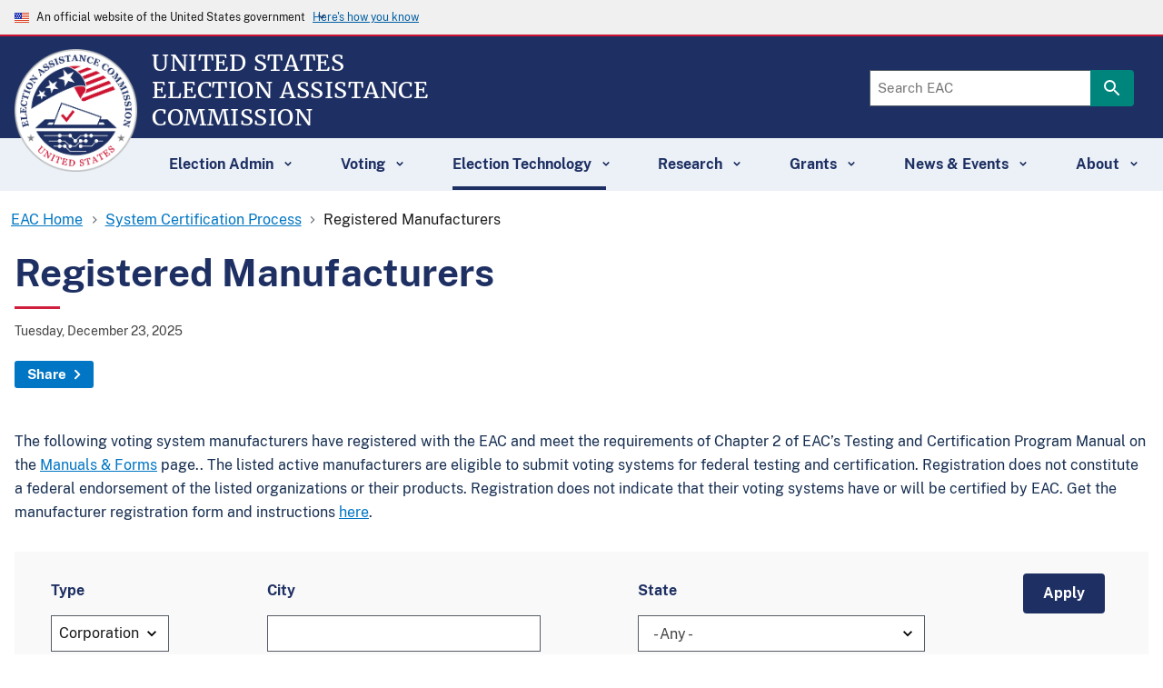

--- FILE ---
content_type: text/html; charset=UTF-8
request_url: https://www.eac.gov/voting-equipment/registered-manufacturers
body_size: 12316
content:
<!DOCTYPE html>
<html lang="en" dir="ltr" prefix="content: http://purl.org/rss/1.0/modules/content/  dc: http://purl.org/dc/terms/  foaf: http://xmlns.com/foaf/0.1/  og: http://ogp.me/ns#  rdfs: http://www.w3.org/2000/01/rdf-schema#  schema: http://schema.org/  sioc: http://rdfs.org/sioc/ns#  sioct: http://rdfs.org/sioc/types#  skos: http://www.w3.org/2004/02/skos/core#  xsd: http://www.w3.org/2001/XMLSchema# ">
<head>
  <meta charset="utf-8" />
<meta name="description" content="The following voting system manufacturers have registered with the EAC and meet the requirements of Chapter 2 of EAC’s Testing and Certification Program Manual on the Manuals &amp; Fo" />
<link rel="canonical" href="https://www.eac.gov/voting-equipment/registered-manufacturers" />
<meta name="Generator" content="Drupal 10 (https://www.drupal.org)" />
<meta name="MobileOptimized" content="width" />
<meta name="HandheldFriendly" content="true" />
<meta name="viewport" content="width=device-width, initial-scale=1.0" />
<link rel="icon" href="/themes/custom/eac_uswds/favicon.ico" type="image/vnd.microsoft.icon" />
<link rel="alternate" hreflang="en" href="https://www.eac.gov/voting-equipment/registered-manufacturers" />
<script>window.a2a_config=window.a2a_config||{};a2a_config.callbacks=[];a2a_config.overlays=[];a2a_config.templates={};a2a_config.exclude_services = ["amazon_wish_list", "aol_mail", "balatarin", "bibsonomy", "bitty_browser", "blinklist", "blogger", "blogmarks", "bookmarks_fr", "box_net", "buffer", "care2_news", "citeulike", "copy_link", "design_float", "diary_ru", "diaspora", "digg", "diigo", "douban", "draugiem", "dzone", "evernote", "facebook_messenger", "fark", "flipboard", "folkd", "google_bookmarks", "google_classroom", "google_gmail", "hacker_news", "hatena", "houzz", "instapaper", "kakao", "kik", "kindle_it", "known", "line", "livejournal", "mail_ru", "mastodon", "mendeley", "meneame", "mix", "mixi", "myspace", "netvouz", "odnoklassniki", "outlook_com", "papaly", "pinboard", "pinterest", "plurk", "pocket", "print", "printfriendly", "protopage_bookmarks", "pusha", "qzone", "reddit", "rediff", "refind", "renren", "sina_weibo", "sitejot", "skype", "slashdot", "sms", "stocktwits", "stumbleupon", "svejo", "symbaloo_bookmarks", "telegram", "threema", "trello", "tuenti", "tumblr", "twiddla", "typepad_post", "viadeo", "viber", "vk", "wanelo", "wechat", "wordpress", "wykop", "xing", "yahoo_mail", "yoolink", "yummly", 'whatsapp', 'email', 'mewe'];</script>

  <title>Registered Manufacturers | U.S. Election Assistance Commission</title>
  <link rel="stylesheet" media="all" href="/core/misc/components/progress.module.css?t8escs" />
<link rel="stylesheet" media="all" href="/core/misc/components/ajax-progress.module.css?t8escs" />
<link rel="stylesheet" media="all" href="/core/modules/system/css/components/align.module.css?t8escs" />
<link rel="stylesheet" media="all" href="/core/modules/system/css/components/fieldgroup.module.css?t8escs" />
<link rel="stylesheet" media="all" href="/core/modules/system/css/components/container-inline.module.css?t8escs" />
<link rel="stylesheet" media="all" href="/core/modules/system/css/components/clearfix.module.css?t8escs" />
<link rel="stylesheet" media="all" href="/core/modules/system/css/components/details.module.css?t8escs" />
<link rel="stylesheet" media="all" href="/core/modules/system/css/components/hidden.module.css?t8escs" />
<link rel="stylesheet" media="all" href="/core/modules/system/css/components/item-list.module.css?t8escs" />
<link rel="stylesheet" media="all" href="/core/modules/system/css/components/js.module.css?t8escs" />
<link rel="stylesheet" media="all" href="/core/modules/system/css/components/nowrap.module.css?t8escs" />
<link rel="stylesheet" media="all" href="/core/modules/system/css/components/position-container.module.css?t8escs" />
<link rel="stylesheet" media="all" href="/core/modules/system/css/components/reset-appearance.module.css?t8escs" />
<link rel="stylesheet" media="all" href="/core/modules/system/css/components/resize.module.css?t8escs" />
<link rel="stylesheet" media="all" href="/core/modules/system/css/components/system-status-counter.css?t8escs" />
<link rel="stylesheet" media="all" href="/core/modules/system/css/components/system-status-report-counters.css?t8escs" />
<link rel="stylesheet" media="all" href="/core/modules/system/css/components/system-status-report-general-info.css?t8escs" />
<link rel="stylesheet" media="all" href="/core/modules/system/css/components/tablesort.module.css?t8escs" />
<link rel="stylesheet" media="all" href="/modules/contrib/chosen/css/chosen-drupal.css?t8escs" />
<link rel="stylesheet" media="all" href="/libraries/jquery.chosen/chosen.css?t8escs" />
<link rel="stylesheet" media="all" href="/core/modules/views/css/views.module.css?t8escs" />
<link rel="stylesheet" media="all" href="/modules/contrib/addtoany/css/addtoany.css?t8escs" />
<link rel="stylesheet" media="all" href="/modules/contrib/ckeditor_indentblock/css/plugins/indentblock/ckeditor.indentblock.css?t8escs" />
<link rel="stylesheet" media="all" href="/modules/contrib/extlink/css/extlink.css?t8escs" />
<link rel="stylesheet" media="all" href="/libraries/glightbox/dist/css/glightbox.min.css?t8escs" />
<link rel="stylesheet" media="all" href="/core/modules/layout_builder/layouts/twocol_section/twocol_section.css?t8escs" />
<link rel="stylesheet" media="all" href="/modules/contrib/paragraphs/css/paragraphs.unpublished.css?t8escs" />
<link rel="stylesheet" media="all" href="/modules/contrib/sitewide_alert/css/sitewide_alert.css?t8escs" />
<link rel="stylesheet" media="all" href="/themes/custom/eac_uswds/css/styles.min.css?t8escs" />

  <script type="application/json" data-drupal-selector="drupal-settings-json">{"path":{"baseUrl":"\/","pathPrefix":"","currentPath":"node\/69476","currentPathIsAdmin":false,"isFront":false,"currentLanguage":"en"},"pluralDelimiter":"\u0003","suppressDeprecationErrors":true,"gtag":{"tagId":"G-NK7B1BKVVD","consentMode":false,"otherIds":[],"events":[],"additionalConfigInfo":[]},"ajaxPageState":{"libraries":"[base64]","theme":"eac_uswds","theme_token":null},"ajaxTrustedUrl":{"\/voting-equipment\/registered-manufacturers":true},"fitvids":{"selectors":".media-oembed-content\r,.node\r,.html5-video-container\r,.player\r,.field--name-field-media-oembed-video","custom_vendors":"iframe[src^=\u0022https:\/\/youtu.be\u0022],iframe[src^=\u0022https:\/\/youtu.be\u0022],iframe[src^=\u0022\/media\/oembed?url=https:\/\/youtu.be\u0022],iframe[src^=\u0022\/media\/oembed?url=https%3A\/\/youtu.be\u0022],iframe[src^=\u0022\/media\/oembed?url=https:\/\/youtube.com\u0022],iframe[src^=\u0022\/media\/oembed?url=https%3A\/\/youtube.com\u0022]","ignore_selectors":""},"glightbox":{"width":"98%","height":"98%","plyr":{"js":"\/libraries\/plyr\/plyr.js","css":"\/libraries\/plyr\/plyr.css","enabled":true,"debug":false,"controls":"[\u0027play-large\u0027, \u0027play\u0027, \u0027progress\u0027, \u0027current-time\u0027, \u0027mute\u0027, \u0027volume\u0027, \u0027captions\u0027, \u0027settings\u0027, \u0027pip\u0027, \u0027airplay\u0027, \u0027fullscreen\u0027]","settings":"[\u0027captions\u0027, \u0027quality\u0027, \u0027speed\u0027, \u0027loop\u0027]","loadSprite":true,"iconUrl":"","iconPrefix":"plyr","blankVideo":"https:\/\/cdn.plyr.io\/static\/blank.mp4","autoplay":false,"autopause":true,"playsinline":true,"seekTime":10,"volume":1,"muted":false,"clickToPlay":true,"disableContextMenu":true,"hideControls":true,"resetOnEnd":false,"displayDuration":true,"invertTime":true,"toggleInvert":true,"ratio":""}},"data":{"extlink":{"extTarget":false,"extTargetAppendNewWindowDisplay":true,"extTargetAppendNewWindowLabel":"(opens in a new window)","extTargetNoOverride":false,"extNofollow":false,"extTitleNoOverride":false,"extNoreferrer":true,"extFollowNoOverride":false,"extClass":"ext","extLabel":"(link is external)","extImgClass":false,"extSubdomains":true,"extExclude":"","extInclude":"","extCssExclude":".no-external-link","extCssInclude":"","extCssExplicit":"","extAlert":true,"extAlertText":"You are now leaving the Election Assistance Commission website. Links from these pages\/this page to non-Election Assistance Commission sites do not represent any implicit or explicit endorsement by the Election Assistance Commission of any commercial or private issues or products presented here.","extHideIcons":false,"mailtoClass":"0","telClass":"","mailtoLabel":"(link sends email)","telLabel":"(link is a phone number)","extUseFontAwesome":false,"extIconPlacement":"append","extPreventOrphan":false,"extFaLinkClasses":"fa fa-external-link","extFaMailtoClasses":"fa fa-envelope-o","extAdditionalLinkClasses":"","extAdditionalMailtoClasses":"","extAdditionalTelClasses":"","extFaTelClasses":"fa fa-phone","allowedDomains":[],"extExcludeNoreferrer":""}},"chosen":{"selector":"select:visible","minimum_single":20,"minimum_multiple":0,"minimum_width":0,"use_relative_width":false,"options":{"disable_search":false,"disable_search_threshold":0,"allow_single_deselect":false,"add_helper_buttons":false,"search_contains":false,"placeholder_text_multiple":"Choose some options","placeholder_text_single":"Choose an option","no_results_text":"No results match","max_shown_results":null,"inherit_select_classes":true}},"sitewideAlert":{"refreshInterval":15000,"automaticRefresh":false},"user":{"uid":0,"permissionsHash":"27bfb47a3f67b4dcc2003ca6b6391189e57c0437c8841845dc3cf181a99b5feb"}}</script>
<script src="/core/misc/drupalSettingsLoader.js?v=10.6.1"></script>
<script src="/modules/contrib/google_tag/js/gtag.js?t8escs"></script>

</head>
<body class="voting-equipmentregistered-manufacturers page-type-page">
<a href="#main-content" class="usa-sr-only focusable">
  Skip to main content
</a>

  <div class="dialog-off-canvas-main-canvas" data-off-canvas-main-canvas>
          <section class="usa-banner">
      
<div class="usa-banner">
  <div class="usa-accordion">
    <header class="usa-banner__header">
      <div class="usa-banner__inner">
        <div class="grid-col-auto">
          <img class="usa-banner__header-flag" aria-hidden="true" src="/themes/custom/eac_uswds/assets/uswds/img/us_flag_small.png" alt="">
        </div>
        <div class="grid-col-fill tablet:grid-col-auto" aria-hidden="true">
          <p class="usa-banner__header-text">An official website of the United States government</p>
          <p class="usa-banner__header-action" aria-hidden="true">Here's how you know</p>
        </div>
        <button type="button" class="usa-accordion__button usa-banner__button" aria-expanded="false" aria-controls="gov-banner">
          <span class="usa-banner__button-text">Here's how you know</span>
        </button>
      </div>
    </header>
    <div class="usa-banner__content usa-accordion__content" id="gov-banner" hidden="">
      <div class="grid-row grid-gap-lg">
        <div class="usa-banner__guidance tablet:grid-col-6">
          <img class="usa-banner__icon usa-media-block__img" src="/themes/custom/eac_uswds/assets/uswds/img/icon-dot-gov.svg" alt="Dot gov">
          <div class="usa-media-block__body">
            <p>
              <strong>Official websites use .gov</strong>
              <br>
              A <strong>.gov</strong> website belongs to an official government organization in the United States.
            </p>
          </div>
        </div>
        <div class="usa-banner__guidance tablet:grid-col-6">
          <img class="usa-banner__icon usa-media-block__img" src="/themes/custom/eac_uswds/assets/uswds/img/icon-https.svg" alt="Https">
          <div class="usa-media-block__body">
            <p>
              <strong>Secure .gov websites use HTTPS</strong>
              <br>
              A <strong>lock</strong> (   <span class="icon-lock">
    <svg xmlns="http://www.w3.org/2000/svg" width="52" height="64" viewBox="0 0 52 64" class="usa-banner__lock-image" role="img" aria-labelledby="banner-lock-description" focusable="false">
      <title id="banner-lock-title">Lock</title>
      <desc id="banner-lock-description">Locked padlock</desc>
      <path fill="#000000" fill-rule="evenodd" d="M26 0c10.493 0 19 8.507 19 19v9h3a4 4 0 0 1 4 4v28a4 4 0 0 1-4 4H4a4 4 0 0 1-4-4V32a4 4 0 0 1 4-4h3v-9C7 8.507 15.507 0 26 0zm0 8c-5.979 0-10.843 4.77-10.996 10.712L15 19v9h22v-9c0-6.075-4.925-11-11-11z"/>
    </svg>
  </span>
 ) or <strong>https://</strong> means you’ve safely connected to the .gov website. Share sensitive information only on official, secure websites.
            </p>
          </div>
        </div>
      </div>
    </div>
  </div>
</div>

    </section>
  
<div class="usa-overlay"></div>

<div class="search block block-sitewide-alert-block">
  
    
      <div data-sitewide-alert></div>
  </div>


  <header class="usa-header usa-header--extended usa-header--extended-megamenu" id="header" role="banner">

  
  
    <div class="voting-equipmentregistered-manufacturers region region-header usa-navbar">
    <div class="usa-logo site-logo display-flex flex-row" id="logo">

  <div class="eac-site-logo">

      <a class="logo-img" href="/" accesskey="1" title="Home" aria-label="Home">
      <img src="/themes/custom/eac_uswds/logo.png" alt="Home" />
    </a>
  
  </div>

  <div class="eac-logo-text">
    <a href="/" accesskey="2" title="Home" aria-label="Home">
          <span class="display-block text-no-wrap">United States</span>
          <span class="display-block text-no-wrap">Election Assistance</span>
          <span class="display-block">Commission</span>
    </a>
  </div>


</div>
<button class="usa-menu-btn">
  <img class="usa-icon usa-menu-icon eac-menu-btn" aria-hidden="true" focusable="false" src="/themes/custom/eac_uswds/images/eac-icon-hamburger.svg">
  Menu
</button>

</div>


    <nav class="usa-nav" role="navigation">
            <div class="usa-nav__inner">
        
        <div id="mobile-menu-header">           <div class="usa-logo site-logo display-flex flex-row" id="logo-mobile-menu">
            <div class="eac-site-logo">
                <a class="logo-img" href="/" accesskey="1" title="Home" aria-label="Home">
                  <img src="/themes/custom/eac_uswds/logo.png" alt="Home" />
                </a>
            </div>

            <div class="eac-logo-text">
              <a href="/" accesskey="2" title="Home" aria-label="Home">
                <div>United States</div>
                <div>Election Assistance</div>
                <div>Commission</div>
              </a>
            </div>

            <button class="usa-nav__close">
              <img src="/themes/custom/eac_uswds/images/mobile-menu-close.svg" alt="close"/>Close
            </button>
          </div>
        </div>


                    
        
        
  
  
          <ul class="usa-nav__primary usa-accordion">
                                 
                    
                          <li class="usa-nav__primary-item">
      
              <button class="usa-accordion__button usa-nav__link " aria-expanded="false" aria-controls="extended-mega-nav-section-1">
          <span>Election Admin</span>
        </button>
      
                
        
        
  
  
          <div id="extended-mega-nav-section-1" class="usa-nav__submenu usa-megamenu" hidden="">

      
      <div class="grid-row grid-gap-4">
                                 
                    
                                  <div class="desktop:grid-col-3">
                      
      
                                  <div class="usa-nav__submenu-item">
                  
        
                                  <a href="/election-officials/election-management-guidelines" class="link" data-drupal-link-system-path="node/64626">          <span>Election Management Guidelines</span>
        </a>
                                    </div>
                        
                      </div>
              
                        
                    
                                  <div class="desktop:grid-col-3">
                      
      
                                  <div class="usa-nav__submenu-item">
                  
        
                                  <a href="/toolkits" class="link">          <span>Election Official Toolkits</span>
        </a>
                                    </div>
                        
                      </div>
              
                        
                    
                                  <div class="desktop:grid-col-3">
                      
      
                                  <div class="usa-nav__submenu-item">
                  
        
                                  <a href="/election-officials/quick-start-guides" class="link" data-drupal-link-system-path="node/62656">          <span>Quick Start Guides</span>
        </a>
                                    </div>
                        
                      </div>
              
                        
                    
                                  <div class="desktop:grid-col-3">
                      
      
                                  <div class="usa-nav__submenu-item">
                  
        
                                  <a href="/election-officials" class="link" data-drupal-link-system-path="node/70011">          <span>Election Official Resources</span>
        </a>
                                    </div>
                        
                      </div>
              
                        
                    
                                  <div class="desktop:grid-col-3">
                      
      
                                  <div class="usa-nav__submenu-item">
                  
        
                                  <a href="/language-access-resources" class="link" data-drupal-link-system-path="node/64301">          <span>Language Access Resources</span>
        </a>
                                    </div>
                        
                      </div>
              
                        
                    
                                  <div class="desktop:grid-col-3">
                      
      
                                  <div class="usa-nav__submenu-item">
                  
        
                                  <a href="/uocava" class="link" data-drupal-link-system-path="node/69151">          <span>UOCAVA Resources</span>
        </a>
                                    </div>
                        
                      </div>
              
                        
                    
                                  <div class="desktop:grid-col-3">
                      
      
                                  <div class="usa-nav__submenu-item">
                  
        
                                  <a href="/election-officials/election-security-preparedness" class="link" data-drupal-link-system-path="node/62576">          <span>Secure Elections</span>
        </a>
                                    </div>
                        
                      </div>
              
                        
                    
                                  <div class="desktop:grid-col-3">
                      
      
                                  <div class="usa-nav__submenu-item">
                  
        
                                  <a href="/voting-accessibility" class="link" data-drupal-link-system-path="node/63726">          <span>Accessibility</span>
        </a>
                                    </div>
                        
                      </div>
              
                        
                    
                                  <div class="desktop:grid-col-3">
                      
      
                                  <div class="usa-nav__submenu-item">
                  
        
                                  <a href="/election-officials/voluntary-voting-system-guidelines-vvsg-deprecation" class="link">          <span>VVSG Communication Resources</span>
        </a>
                                    </div>
                        
                      </div>
              
                        
                    
                                  <div class="desktop:grid-col-3">
                      
      
                                  <div class="usa-nav__submenu-item">
                  
        
                                  <a href="/election-officials/poll-worker-resources-election-officials" class="link" data-drupal-link-system-path="node/63981">          <span>Poll Worker Resources for Election Officials</span>
        </a>
                                    </div>
                        
                      </div>
              
                        
                    
                                  <div class="desktop:grid-col-3">
                      
      
                                  <div class="usa-nav__submenu-item">
                  
        
                                  <a href="/election-officials/eac-national-clearinghouse-awards-information" class="link" data-drupal-link-system-path="node/64071">          <span>Clearinghouse Awards</span>
        </a>
                                    </div>
                        
                      </div>
              
                        
                    
                                        
      
                                
        
                                                                          
                    
    
          </div>
              <div class="grid-row grid-col-12 menu-view-all-divider"></div>
        <div class="grid-row grid-col-12 usa-nav__submenu-item menu-view-all">
          <a href="/election-admin" class="menu-view-all link" data-drupal-link-system-path="node/53731">          <span>All Election Admin Resources</span>
        </a>
        </div>
              </div>
    
  

      
              </li>
      
                        
                    
                          <li class="usa-nav__primary-item">
      
              <button class="usa-accordion__button usa-nav__link " aria-expanded="false" aria-controls="extended-mega-nav-section-2">
          <span>Voting</span>
        </button>
      
                
        
        
  
  
          <div id="extended-mega-nav-section-2" class="usa-nav__submenu usa-megamenu" hidden="">

      
      <div class="grid-row grid-gap-4">
                                 
                    
                                  <div class="desktop:grid-col-3">
                      
      
                                  <div class="usa-nav__submenu-item">
                  
        
                                  <a href="/voters/register-and-vote-in-your-state" class="link" data-drupal-link-system-path="node/63796">          <span>Voting in Your State</span>
        </a>
                                    </div>
                        
                      </div>
              
                        
                    
                                  <div class="desktop:grid-col-3">
                      
      
                                  <div class="usa-nav__submenu-item">
                  
        
                                  <a href="/voters/national-mail-voter-registration-form" class="link" data-drupal-link-system-path="node/62321">          <span>National Mail Voter Registration Form</span>
        </a>
                                    </div>
                        
                      </div>
              
                        
                    
                                  <div class="desktop:grid-col-3">
                      
      
                                  <div class="usa-nav__submenu-item">
                  
        
                                  <a href="/help-america-vote" class="link" data-drupal-link-system-path="node/66421">          <span>Become A Poll Worker</span>
        </a>
                                    </div>
                        
                      </div>
              
                        
                    
                                  <div class="desktop:grid-col-3">
                      
      
                                  <div class="usa-nav__submenu-item">
                  
        
                                  <a href="/voters/voter-faqs" class="link" data-drupal-link-system-path="taxonomy/term/19821">          <span>Voter FAQs</span>
        </a>
                                    </div>
                        
                      </div>
              
                        
                    
                                  <div class="desktop:grid-col-3">
                      
      
                                  <div class="usa-nav__submenu-item">
                  
        
                                  <a href="https://www.eac.gov/voters/voting-101-election-information-new-voters" title="Voting 101 – Election Information for Voters" class="link">          <span>Voting 101</span>
        </a>
                                    </div>
                        
                      </div>
              
                        
                    
                                  <div class="desktop:grid-col-3">
                      
      
                                  <div class="usa-nav__submenu-item">
                  
        
                                  <a href="/uocava" class="link" data-drupal-link-system-path="node/69151">          <span>Overseas &amp; Military</span>
        </a>
                                    </div>
                        
                      </div>
              
                        
                    
                                  <div class="desktop:grid-col-3">
                      
      
                                  <div class="usa-nav__submenu-item">
                  
        
                                  <a href="/voters/election-security" class="link" data-drupal-link-system-path="node/63731">          <span>Secure Voting</span>
        </a>
                                    </div>
                        
                      </div>
              
                        
                    
                                  <div class="desktop:grid-col-3">
                      
      
                                  <div class="usa-nav__submenu-item">
                  
        
                                  <a href="/voting-accessibility" class="link" data-drupal-link-system-path="node/63726">          <span>Voter Accessibility</span>
        </a>
                                    </div>
                        
                      </div>
              
                        
                    
                                  <div class="desktop:grid-col-3">
                      
      
                                  <div class="usa-nav__submenu-item">
                  
        
                                  <a href="https://www.eac.gov/voters/voter-registration-cancellations" class="link">          <span>Voter Registration Cancellations</span>
        </a>
                                    </div>
                        
                      </div>
              
                        
                    
                                        
      
                                
        
                                                                          
                    
    
          </div>
              <div class="grid-row grid-col-12 menu-view-all-divider"></div>
        <div class="grid-row grid-col-12 usa-nav__submenu-item menu-view-all">
          <a href="/voters" class="menu-view-all link" data-drupal-link-system-path="node/67851">          <span>All Voting Resources</span>
        </a>
        </div>
              </div>
    
  

      
              </li>
      
                        
                    
                          <li class="usa-nav__primary-item">
      
              <button class="usa-accordion__button usa-nav__link usa-current" aria-expanded="false" aria-controls="extended-mega-nav-section-3">
          <span>Election Technology</span>
        </button>
      
                
        
        
  
  
          <div id="extended-mega-nav-section-3" class="usa-nav__submenu usa-megamenu" hidden="">

      
      <div class="grid-row grid-gap-4">
                                 
                    
                                  <div class="desktop:grid-col-3">
                      
      
                                  <div class="usa-nav__submenu-item">
                  
        
                                  <a href="/election-technology/testing-certification-program-tc" class="link" data-drupal-link-system-path="node/70601">          <span>Voting System Testing &amp; Certification Program (T&amp;C)</span>
        </a>
                                    </div>
                        
                      </div>
              
                        
                    
                                  <div class="desktop:grid-col-3">
                      
      
                                  <div class="usa-nav__submenu-item">
                  
        
                                  <a href="/election-technology/estep-program" class="link" data-drupal-link-system-path="node/64666">          <span>Election Supporting Technology Evaluation Program (ESTEP)</span>
        </a>
                                    </div>
                        
                      </div>
              
                        
                    
                                  <div class="desktop:grid-col-3">
                      
      
                                  <div class="usa-nav__submenu-item">
                  
        
                                  <a href="/election-technology/field-services-program" class="link" data-drupal-link-system-path="node/70596">          <span>Field Services Program (FSP)</span>
        </a>
                                    </div>
                        
                      </div>
              
                        
                    
                                        
      
                                
        
                                                                          
                    
    
          </div>
              <div class="grid-row grid-col-12 menu-view-all-divider"></div>
        <div class="grid-row grid-col-12 usa-nav__submenu-item menu-view-all">
          <a href="/election-technology" class="menu-view-all link" data-drupal-link-system-path="node/70581">          <span>View All Election Technology Resources</span>
        </a>
        </div>
              </div>
    
  

      
              </li>
      
                        
                    
                          <li class="usa-nav__primary-item">
      
              <button class="usa-accordion__button usa-nav__link " aria-expanded="false" aria-controls="extended-mega-nav-section-4">
          <span>Research</span>
        </button>
      
                
        
        
  
  
          <div id="extended-mega-nav-section-4" class="usa-nav__submenu usa-megamenu" hidden="">

      
      <div class="grid-row grid-gap-4">
                                 
                    
                                  <div class="desktop:grid-col-3">
                      
      
                                  <div class="usa-nav__submenu-item">
                  
        
                                  <a href="/research-and-data/studies-and-reports" class="link" data-drupal-link-system-path="node/63781">          <span>Election Administration and Voting Survey (EAVS) Reports</span>
        </a>
                                    </div>
                        
                      </div>
              
                        
                    
                                  <div class="desktop:grid-col-3">
                      
      
                                  <div class="usa-nav__submenu-item">
                  
        
                                  <a href="/voting-accessibility" class="link" data-drupal-link-system-path="node/63726">          <span>Accessibility</span>
        </a>
                                    </div>
                        
                      </div>
              
                        
                    
                                  <div class="desktop:grid-col-3">
                      
      
                                  <div class="usa-nav__submenu-item">
                  
        
                                  <a href="/pcea/pcea" title="Presidential Commission on Election Administration Report and Supplemental Material" class="link">          <span>PCEA</span>
        </a>
                                    </div>
                        
                      </div>
              
                        
                    
                                        
      
                                
        
                                                                          
                    
    
          </div>
              <div class="grid-row grid-col-12 menu-view-all-divider"></div>
        <div class="grid-row grid-col-12 usa-nav__submenu-item menu-view-all">
          <a href="/research-and-data" class="menu-view-all link" data-drupal-link-system-path="node/67856">          <span>All Research Resources</span>
        </a>
        </div>
              </div>
    
  

      
              </li>
      
                        
                    
                          <li class="usa-nav__primary-item">
      
              <button class="usa-accordion__button usa-nav__link " aria-expanded="false" aria-controls="extended-mega-nav-section-5">
          <span>Grants</span>
        </button>
      
                
        
        
  
  
          <div id="extended-mega-nav-section-5" class="usa-nav__submenu usa-megamenu" hidden="">

      
      <div class="grid-row grid-gap-4">
                                 
                    
                                  <div class="desktop:grid-col-3">
                      
      
                                  <div class="usa-nav__submenu-item">
                  
        
                                  <a href="/grants/grants-management-and-oversight" class="link" data-drupal-link-system-path="node/64016">          <span>Grants Management &amp; Oversight</span>
        </a>
                                    </div>
                        
                      </div>
              
                        
                    
                                  <div class="desktop:grid-col-3">
                      
      
                                  <div class="usa-nav__submenu-item">
                  
        
                                  <a href="/payments-and-grants/grants-guidance" class="link">          <span>Grants Guidance</span>
        </a>
                                    </div>
                        
                      </div>
              
                        
                    
                                  <div class="desktop:grid-col-3">
                      
      
                                  <div class="usa-nav__submenu-item">
                  
        
                                  <a href="/payments-and-grants/hava-grant-programs" class="link">          <span>HAVA Grant Programs</span>
        </a>
                                    </div>
                        
                      </div>
              
                        
                    
                                  <div class="desktop:grid-col-3">
                      
      
                                  <div class="usa-nav__submenu-item">
                  
        
                                  <a href="https://www.eac.gov/grants/grants-expenditure-reports" class="link">          <span>Grants Expenditure Reports</span>
        </a>
                                    </div>
                        
                      </div>
              
                        
                    
                                  <div class="desktop:grid-col-3">
                      
      
                                  <div class="usa-nav__submenu-item">
                  
        
                                  <a href="https://www.eac.gov/grants/audits-resolutions" class="link">          <span>HAVA Audits and Resolutions</span>
        </a>
                                    </div>
                        
                      </div>
              
                        
                    
                                  <div class="desktop:grid-col-3">
                      
      
                                  <div class="usa-nav__submenu-item">
                  
        
                                  <a href="/payments-and-grants/reporting-oversight" class="link">          <span>Reporting Requirements</span>
        </a>
                                    </div>
                        
                      </div>
              
                        
                    
                                  <div class="desktop:grid-col-3">
                      
      
                                  <div class="usa-nav__submenu-item">
                  
        
                                  <a href="/grants/election-security-funds" class="link" data-drupal-link-system-path="node/64011">          <span>Election Security Funds</span>
        </a>
                                    </div>
                        
                      </div>
              
                        
                    
                                  <div class="desktop:grid-col-3">
                      
      
                                  <div class="usa-nav__submenu-item">
                  
        
                                  <a href="https://www.eac.gov/grants/state-administrative-complaints" class="link">          <span>State Administrative Complaints</span>
        </a>
                                    </div>
                        
                      </div>
              
                        
                    
                                  <div class="desktop:grid-col-3">
                      
      
                                  <div class="usa-nav__submenu-item">
                  
        
                                  <a href="/grants/help-america-vote-college-program" class="link" data-drupal-link-system-path="node/69491">          <span>Help America Vote College Program</span>
        </a>
                                    </div>
                        
                      </div>
              
                        
                    
                                        
      
                                
        
                                                                          
                    
    
          </div>
              <div class="grid-row grid-col-12 menu-view-all-divider"></div>
        <div class="grid-row grid-col-12 usa-nav__submenu-item menu-view-all">
          <a href="/payments-and-grants" class="menu-view-all link">          <span>All Grants Resources</span>
        </a>
        </div>
              </div>
    
  

      
              </li>
      
                        
                    
                          <li class="usa-nav__primary-item">
      
              <button class="usa-accordion__button usa-nav__link " aria-expanded="false" aria-controls="extended-mega-nav-section-6">
          <span>News &amp; Events</span>
        </button>
      
                
        
        
  
  
          <div id="extended-mega-nav-section-6" class="usa-nav__submenu usa-megamenu" hidden="">

      
      <div class="grid-row grid-gap-4">
                                 
                    
                                  <div class="desktop:grid-col-3">
                      
      
                                  <div class="usa-nav__submenu-item">
                  
        
                                  <a href="/blogs" class="link" data-drupal-link-system-path="blogs">          <span>Blogs</span>
        </a>
                                    </div>
                        
                      </div>
              
                        
                    
                                  <div class="desktop:grid-col-3">
                      
      
                                  <div class="usa-nav__submenu-item">
                  
        
                                  <a href="/events" class="link" data-drupal-link-system-path="events">          <span>Events</span>
        </a>
                                    </div>
                        
                      </div>
              
                        
                    
                                  <div class="desktop:grid-col-3">
                      
      
                                  <div class="usa-nav__submenu-item">
                  
        
                                  <a href="/news" class="link" data-drupal-link-system-path="news">          <span>News</span>
        </a>
                                    </div>
                        
                      </div>
              
                        
                    
                                  <div class="desktop:grid-col-3">
                      
      
                                  <div class="usa-nav__submenu-item">
                  
        
                                  <a href="https://www.eac.gov/election-officials/eac-news-election-officials" class="link">          <span>EAC Newsletters</span>
        </a>
                                    </div>
                        
                      </div>
              
                        
                    
                                  <div class="desktop:grid-col-3">
                      
      
                                  <div class="usa-nav__submenu-item">
                  
        
                                  <a href="https://www.youtube.com/@u.s.electionassistancecomm2110" class="link">          <span>EAC&#039;s YouTube Channel</span>
        </a>
                                    </div>
                        
                      </div>
              
                        
                    
                                        
      
                                
        
                                                                          
                    
    
          </div>
              <div class="grid-row grid-col-12 menu-view-all-divider"></div>
        <div class="grid-row grid-col-12 usa-nav__submenu-item menu-view-all">
          <a href="/news-and-events" class="menu-view-all link" data-drupal-link-system-path="node/69501">          <span>All News &amp; Events</span>
        </a>
        </div>
              </div>
    
  

      
              </li>
      
                        
                    
                          <li class="usa-nav__primary-item">
      
              <button class="usa-accordion__button usa-nav__link " aria-expanded="false" aria-controls="extended-mega-nav-section-7">
          <span>About</span>
        </button>
      
                
        
        
  
  
          <div id="extended-mega-nav-section-7" class="usa-nav__submenu usa-megamenu" hidden="">

      
      <div class="grid-row grid-gap-4">
                                 
                    
                                  <div class="desktop:grid-col-3">
                      
      
                                  <div class="usa-nav__submenu-item">
                  
        
                                  <a href="/about/advisory-boards" class="link" data-drupal-link-system-path="node/63816">          <span>Advisory Boards</span>
        </a>
                                    </div>
                        
                      </div>
              
                        
                    
                                  <div class="desktop:grid-col-3">
                      
      
                                  <div class="usa-nav__submenu-item">
                  
        
                                  <a href="/about_the_eac/commissioners.aspx" class="link">          <span>EAC Commissioners</span>
        </a>
                                    </div>
                        
                      </div>
              
                        
                    
                                  <div class="desktop:grid-col-3">
                      
      
                                  <div class="usa-nav__submenu-item">
                  
        
                                  <a href="/about-eac/budget-and-finance" title="Agency budgets and justifications, agency financial reports, and other reporting. " class="link">          <span>Budget and Finance</span>
        </a>
                                    </div>
                        
                      </div>
              
                        
                    
                                  <div class="desktop:grid-col-3">
                      
      
                                  <div class="usa-nav__submenu-item">
                  
        
                                  <a href="/about-eac/congressional-affairs" class="link">          <span>Congressional Affairs</span>
        </a>
                                    </div>
                        
                      </div>
              
                        
                    
                                  <div class="desktop:grid-col-3">
                      
      
                                  <div class="usa-nav__submenu-item">
                  
        
                                  <a href="/about_the_eac/help_america_vote_act.aspx" class="link">          <span>Help America Vote Act</span>
        </a>
                                    </div>
                        
                      </div>
              
                        
                    
                                  <div class="desktop:grid-col-3">
                      
      
                                  <div class="usa-nav__submenu-item">
                  
        
                                  <a href="/about-eac/careers" title="Learn how to become a part of our EAC staff." class="link">          <span>Careers</span>
        </a>
                                    </div>
                        
                      </div>
              
                        
                    
                                  <div class="desktop:grid-col-3">
                      
      
                                  <div class="usa-nav__submenu-item">
                  
        
                                  <a href="/inspector-general" class="link" data-drupal-link-system-path="node/62706">          <span>Office of Inspector General</span>
        </a>
                                    </div>
                        
                      </div>
              
                        
                    
                                  <div class="desktop:grid-col-3">
                      
      
                                  <div class="usa-nav__submenu-item">
                  
        
                                  <a href="/contactuseac" class="link" data-drupal-link-system-path="node/62351">          <span>Contact U.S. EAC</span>
        </a>
                                    </div>
                        
                      </div>
              
                        
                    
                                        
      
                                
        
                                                                          
                    
    
          </div>
              <div class="grid-row grid-col-12 menu-view-all-divider"></div>
        <div class="grid-row grid-col-12 usa-nav__submenu-item menu-view-all">
          <a href="/about" class="menu-view-all link" data-drupal-link-system-path="node/69161">          <span>About the EAC</span>
        </a>
        </div>
              </div>
    
  

      
              </li>
      
    
          </ul>
    
  





        
                  <div class="voting-equipmentregistered-manufacturers usa-nav__secondary">
<form class="usa-search usa-search--small" data-drupal-selector="google-cse-search-box-form" action="/search?cx=27c3637cb836240d4&amp;keys=test&amp;op=Search&amp;form_build_id=form-ResWBaskJl0M8r4j7flFK9eU_gQJ1UWu3pjd0XNGQRo&amp;form_id=google_cse_search_box_form"  method="get" id="search-block-form" accept-charset="UTF-8">
  <div role="search">
    
    <input class="usa-input" id="extended-search-field-small" type="search" placeholder="Search EAC" name="keys" />
    <button class="usa-button" type="submit">
      <img src="/themes/custom/eac_uswds/assets/uswds/img/usa-icons-bg/search--white.svg" class="usa-search__submit-icon" alt="Search">
    </button>
  </div>
</form>

</div>

        
                <div class="secondary-nav-mobile">
                                        
        </div>


              </div>
          </nav>

    
</header>




  <main class="main-content usa-layout-docs usa-section  " role="main"
        id="main-content">

    <div class="grid-container">

                        <div class="grid-row">
              <div class="voting-equipmentregistered-manufacturers">
    <div id="block-eac-uswds-breadcrumbs" class="voting-equipmentregistered-manufacturers block block-system block-system-breadcrumb-block">
  
    
          <nav class="usa-breadcrumb" role="navigation" aria-labelledby="system-breadcrumb">
        <h2 id="system-breadcrumb" class="usa-sr-only">Breadcrumb</h2>
        <ol class="usa-breadcrumb__list">
                            <li class="usa-breadcrumb__list-item">
                                            <a href="/" class="usa-breadcrumb__link"><span>EAC Home</span></a>
                                    </li>
                            <li class="usa-breadcrumb__list-item">
                                            <a href="/voting-equipment/system-certification-process" class="usa-breadcrumb__link"><span>System Certification Process</span></a>
                                    </li>
                            <li class="usa-breadcrumb__list-item">
                                            <span>Registered Manufacturers</span>
                                    </li>
                    </ol>
    </nav>

  </div>

  </div>

          </div>
        
        
                <div class="node-category"></div>

                  <div class="">
            <div data-drupal-messages-fallback class="hidden"></div>


          </div>
        
                                      <div class="grid-row ">
              
            </div>
                        
      <div class="grid-row grid-gap">
        
                  <div class="usa-layout-docs__main desktop:grid-col-fill">
                  
  <h1 class="margin-0 page-title">
<span property="schema:name" class="voting-equipmentregistered-manufacturers">Registered Manufacturers</span>
</h1>


<div id="block-eac-uswds-content" class="voting-equipmentregistered-manufacturers block block-system block-system-main-block">
  
    
        
<article data-history-node-id="69476" about="/voting-equipment/registered-manufacturers" typeof="schema:WebPage" class="voting-equipmentregistered-manufacturers">

  
      <span property="schema:name" content="Registered Manufacturers" class="hidden"></span>

  
                    <div class="node-date">Tuesday, December 23, 2025</div>
              <div class="addtoany no-external-link">
      <div class="voting-equipmentregistered-manufacturers block block-addtoany block-addtoany-block">
  
    
      <span class="a2a_kit a2a_kit_size_30 addtoany_list" data-a2a-url="https://www.eac.gov/voting-equipment/registered-manufacturers" data-a2a-title="Registered Manufacturers"><a class="a2a_dd addtoany_share" href="https://www.addtoany.com/share#url=https%3A%2F%2Fwww.eac.gov%2Fvoting-equipment%2Fregistered-manufacturers&amp;title=Registered%20Manufacturers"></a></span>

  </div>

    </div>
  
  <div>
                <div class="layout layout--twocol-section--75-25 voting-equipmentregistered-manufacturers">

          <div class="voting-equipmentregistered-manufacturers block block-layout-builder block-field-blocknodepagebody">
  
    
      

            <div property="schema:text" class="voting-equipmentregistered-manufacturers field field--name-body field--type-text-with-summary field--label-hidden field__item"><p>The following voting system manufacturers have registered with the EAC and meet the requirements of Chapter 2 of EAC’s Testing and Certification Program Manual on the&nbsp;<a href="https://www.eac.gov/voting-equipment/manuals-and-forms">Manuals &amp; Forms</a> page.. The listed active manufacturers are eligible to submit voting systems for federal testing and certification. Registration does not constitute a federal endorsement of the listed organizations or their products. Registration does not indicate that their voting systems have or will be certified by EAC. Get the manufacturer registration form and instructions <a href="/sites/default/files/TestingCertification/Manufacturer_Registration_Application_EAC_001C_0820.pdf">here</a>.</p></div>
      
  </div>
<div class="voting-equipmentregistered-manufacturers block block-layout-builder block-extra-field-blocknodepagelinks">
  
    
      
  </div>
<div class="voting-equipmentregistered-manufacturers block block-layout-builder block-field-blocknodepagefield-section-paragraph">
  
    
      

      <div class="voting-equipmentregistered-manufacturers field field--name-field-section-paragraph field--type-entity-reference-revisions field--label-hidden field__items">
              <div class="field__item">
<div class="voting-equipmentregistered-manufacturers paragraph paragraph--type--block-embed paragraph--view-mode--default paragraph--id--4741">
  <section>
        

            <div class="voting-equipmentregistered-manufacturers field field--name-field-block field--type-block-field field--label-hidden field__item"><div class="views-element-container voting-equipmentregistered-manufacturers block block-views block-views-blockmanufacturers-block-1" id="block-views-block-manufacturers-block-1">
  
    
      <div class="voting-equipmentregistered-manufacturers"><div class="voting-equipmentregistered-manufacturers js-view-dom-id-622dc4f67916c4f85da55a77174801d2396dd21b7ef9947299d6b551c20e07e8">
  
  
  

  
  <form class="views-exposed-form voting-equipmentregistered-manufacturers usa-form" data-drupal-selector="views-exposed-form-manufacturers-block-1" action="/voting-equipment/registered-manufacturers" method="get" id="views-exposed-form-manufacturers-block-1" accept-charset="UTF-8">
  <div class="voting-equipmentregistered-manufacturers form-item js-form-item form-type-select js-form-type-select form-item-field-manufacturer-type-target-id-1 js-form-item-field-manufacturer-type-target-id-1">
      <label for="edit-field-manufacturer-type-target-id-1" class="voting-equipmentregistered-manufacturers usa-label control-label">Type</label>
          

  <div class="select-wrapper">


  <select data-drupal-selector="edit-field-manufacturer-type-target-id-1" id="edit-field-manufacturer-type-target-id-1" name="field_manufacturer_type_target_id_1" class="form-select voting-equipmentregistered-manufacturers usa-select">
                  <option
          value="All">- Any -</option>
                        <option
          value="19286" selected="selected">Corporation</option>
                        <option
          value="19296">Inactive</option>
                        <option
          value="19281">Other</option>
                        <option
          value="19291">Partnership</option>
            </select>

  </div>



        
  
  </div>
<div class="voting-equipmentregistered-manufacturers form-item js-form-item form-type-textfield js-form-type-textfield form-item-field-city-value js-form-item-field-city-value">
      <label for="edit-field-city-value" class="voting-equipmentregistered-manufacturers usa-label control-label">City</label>
          

  <input data-drupal-selector="edit-field-city-value" type="text" id="edit-field-city-value" name="field_city_value" value="" size="30" maxlength="128" class="form-text voting-equipmentregistered-manufacturers usa-input" />





        
  
  </div>
<div class="voting-equipmentregistered-manufacturers form-item js-form-item form-type-select js-form-type-select form-item-field-state-target-id js-form-item-field-state-target-id">
      <label for="edit-field-state-target-id" class="voting-equipmentregistered-manufacturers usa-label control-label">State</label>
          

  <div class="select-wrapper">


  <select data-drupal-selector="edit-field-state-target-id" id="edit-field-state-target-id" name="field_state_target_id" class="form-select voting-equipmentregistered-manufacturers usa-select">
                  <option
          value="All" selected="selected">- Any -</option>
                        <option
          value="18156">Alabama</option>
                        <option
          value="18161">Alaska</option>
                        <option
          value="18456">Alberta</option>
                        <option
          value="18441">American Samoa</option>
                        <option
          value="18166">Arizona</option>
                        <option
          value="18171">Arkansas</option>
                        <option
          value="18411">Armed Forces-AA</option>
                        <option
          value="18416">Armed Forces-AE</option>
                        <option
          value="18421">Armed Forces-AP</option>
                        <option
          value="18461">British Columbia</option>
                        <option
          value="18176">California</option>
                        <option
          value="18181">Colorado</option>
                        <option
          value="18186">Connecticut</option>
                        <option
          value="18191">Delaware</option>
                        <option
          value="18196">District of Columbia</option>
                        <option
          value="18201">Florida</option>
                        <option
          value="18206">Georgia</option>
                        <option
          value="18426">Guam</option>
                        <option
          value="18211">Hawaii</option>
                        <option
          value="18216">Idaho</option>
                        <option
          value="18221">Illinois</option>
                        <option
          value="18226">Indiana</option>
                        <option
          value="18231">Iowa</option>
                        <option
          value="18236">Kansas</option>
                        <option
          value="18241">Kentucky</option>
                        <option
          value="18246">Louisiana</option>
                        <option
          value="18251">Maine</option>
                        <option
          value="18466">Manitoba</option>
                        <option
          value="18256">Maryland</option>
                        <option
          value="18261">Massachusetts</option>
                        <option
          value="18266">Michigan</option>
                        <option
          value="18521">Military &amp; Overseas</option>
                        <option
          value="18271">Minnesota</option>
                        <option
          value="18276">Mississippi</option>
                        <option
          value="18281">Missouri</option>
                        <option
          value="18286">Montana</option>
                        <option
          value="18291">Nebraska</option>
                        <option
          value="18296">Nevada</option>
                        <option
          value="18471">New Brunswick</option>
                        <option
          value="18301">New Hampshire</option>
                        <option
          value="18306">New Jersey</option>
                        <option
          value="18311">New Mexico</option>
                        <option
          value="18316">New York</option>
                        <option
          value="18476">Newfoundland and Labrador</option>
                        <option
          value="18321">North Carolina</option>
                        <option
          value="18326">North Dakota</option>
                        <option
          value="18506">Northwest Territories</option>
                        <option
          value="18481">Nova Scotia</option>
                        <option
          value="18511">Nunavut</option>
                        <option
          value="18331">Ohio</option>
                        <option
          value="18336">Oklahoma</option>
                        <option
          value="18486">Ontario</option>
                        <option
          value="18341">Oregon</option>
                        <option
          value="18346">Pennsylvania</option>
                        <option
          value="18491">Prince Edward Island</option>
                        <option
          value="18431">Puerto Rico</option>
                        <option
          value="18496">Quebec</option>
                        <option
          value="18351">Rhode Island</option>
                        <option
          value="18501">Saskatchewan</option>
                        <option
          value="18356">South Carolina</option>
                        <option
          value="18361">South Dakota</option>
                        <option
          value="18366">Tennessee</option>
                        <option
          value="18371">Texas</option>
                        <option
          value="18451">United States Minor Outlying Islands</option>
                        <option
          value="18376">Utah</option>
                        <option
          value="18381">Vermont</option>
                        <option
          value="18436">Virgin Islands</option>
                        <option
          value="18386">Virginia</option>
                        <option
          value="18391">Washington</option>
                        <option
          value="18396">West Virginia</option>
                        <option
          value="18401">Wisconsin</option>
                        <option
          value="18406">Wyoming</option>
                        <option
          value="18516">Yukon Territory</option>
            </select>

  </div>



        
  
  </div>
<div data-drupal-selector="edit-actions" class="form-actions voting-equipmentregistered-manufacturers js-form-wrapper form-wrapper" id="edit-actions">

    <input data-drupal-selector="edit-submit-manufacturers" type="submit" id="edit-submit-manufacturers" value="Apply" class="button js-form-submit form-submit voting-equipmentregistered-manufacturers usa-button" />




</div>


</form>

  

      <div class="views-row"><div class="views-field views-field-title"><h3 class="field-content"><a href="/voting-equipment/registered-manufacturers/avante-international-technology-inc" hreflang="en">Avante International Technology, Inc.</a></h3></div><div class="views-field views-field-nothing-1"><span class="field-content">70 Washington Road<br />
</span></div><div class="views-field views-field-field-manufacturer-type"><div class="field-content">Type: Corporation</div></div><div class="views-field views-field-nothing"><span class="field-content">Technical Representative: Nicholas Vignali, Technical Project Manager</span></div></div>
    <div class="views-row"><div class="views-field views-field-title"><h3 class="field-content"><a href="/voting-equipment/registered-manufacturers/clear-ballot-group-inc" hreflang="en">Clear Ballot Group, Inc.</a></h3></div><div class="views-field views-field-nothing-1"><span class="field-content">2 Oliver Street Floor 2<br />
</span></div><div class="views-field views-field-field-manufacturer-type"><div class="field-content">Type: Corporation</div></div><div class="views-field views-field-nothing"><span class="field-content">Technical Representative: Russ Dawson, Federal Certification Program Manager</span></div></div>
    <div class="views-row"><div class="views-field views-field-title"><h3 class="field-content"><a href="/voting-equipment/registered-manufacturers/election-systems-software-inc-ess" hreflang="en">Election Systems &amp; Software, Inc (ES&amp;S)</a></h3></div><div class="views-field views-field-nothing-1"><span class="field-content">11208 John Galt Blvd<br />
</span></div><div class="views-field views-field-field-manufacturer-type"><div class="field-content">Type: Corporation</div></div><div class="views-field views-field-nothing"><span class="field-content">Technical Representative: Sue L. McKay, Vice President of Certification</span></div></div>
    <div class="views-row"><div class="views-field views-field-title"><h3 class="field-content"><a href="/voting-equipment/registered-manufacturers/hart-intercivic-inc" hreflang="en">Hart InterCivic, Inc.</a></h3></div><div class="views-field views-field-nothing-1"><span class="field-content">3800 Quick Hill Road, Building 1, Suite 200<br />
</span></div><div class="views-field views-field-field-manufacturer-type"><div class="field-content">Type: Corporation</div></div><div class="views-field views-field-nothing"><span class="field-content">Technical Representative: Pamela Geppert, Vice President of Product Management</span></div></div>
    <div class="views-row"><div class="views-field views-field-title"><h3 class="field-content"><a href="/voting-equipment/registered-manufacturers/liberty-vote-usa-inc" hreflang="en">Liberty Vote USA Inc.</a></h3></div><div class="views-field views-field-nothing-1"><span class="field-content">PO Box 40005<br />
<p>Denver</p>
, <a href="/taxonomy/term/18181" hreflang="en">Colorado</a>, 80204</span></div><div class="views-field views-field-field-manufacturer-type"><div class="field-content">Type: Corporation</div></div><div class="views-field views-field-nothing"><span class="field-content">Technical Representative: Robert Giles, Vice President of Certification and Compliance</span></div></div>
    <div class="views-row"><div class="views-field views-field-title"><h3 class="field-content"><a href="/voting-equipment/registered-manufacturers/microvote-general-corp" hreflang="en">MicroVote General Corp.</a></h3></div><div class="views-field views-field-nothing-1"><span class="field-content">7144 Lakeview Parkway West Drive<br />
</span></div><div class="views-field views-field-field-manufacturer-type"><div class="field-content">Type: Corporation</div></div><div class="views-field views-field-nothing"><span class="field-content">Technical Representative: Bernie Hirsch, Director of Software Development</span></div></div>
    <div class="views-row"><div class="views-field views-field-title"><h3 class="field-content"><a href="/voting-equipment/registered-manufacturers/smartmatic-usa-corporation" hreflang="en">Smartmatic USA Corporation</a></h3></div><div class="views-field views-field-nothing-1"><span class="field-content">1001 Broken Sound Parkway, Suite D<br />
</span></div><div class="views-field views-field-field-manufacturer-type"><div class="field-content">Type: Corporation</div></div><div class="views-field views-field-nothing"><span class="field-content">Technical Representative: James Long, Director</span></div></div>
    <div class="views-row"><div class="views-field views-field-title"><h3 class="field-content"><a href="/voting-equipment/registered-manufacturers/unisyn-voting-solutions-division-international-lottery" hreflang="en">Unisyn Voting Solutions (a division of International Lottery and Totalizator, Inc)</a></h3></div><div class="views-field views-field-nothing-1"><span class="field-content">2310 Cousteau Court<br />
</span></div><div class="views-field views-field-field-manufacturer-type"><div class="field-content">Type: Corporation</div></div><div class="views-field views-field-nothing"><span class="field-content">Technical Representative: Chris Ortiz, Manager, Business Development </span></div></div>
    <div class="views-row"><div class="views-field views-field-title"><h3 class="field-content"><a href="/voting-equipment/registered-manufacturers/voterite-inc-dba-votrite" hreflang="en">Voterite, Inc. dba Votrite</a></h3></div><div class="views-field views-field-nothing-1"><span class="field-content">20934 Concord Green Dr, Suite E<br />
</span></div><div class="views-field views-field-field-manufacturer-type"><div class="field-content">Type: Corporation</div></div><div class="views-field views-field-nothing"><span class="field-content">Technical Representative: Christopher Baum, Chief Compliance Officer</span></div></div>

    

  
  

  
  
</div>
</div>

  </div>
</div>
      
    
  </section>
</div>
</div>
          </div>
  
  </div>
<div class="voting-equipmentregistered-manufacturers block block-layout-builder block-extra-field-blocknodepageaddtoany">
  
    
      <span class="a2a_kit a2a_kit_size_30 addtoany_list" data-a2a-url="https://www.eac.gov/voting-equipment/registered-manufacturers" data-a2a-title="Registered Manufacturers"><a class="a2a_dd addtoany_share" href="https://www.addtoany.com/share#url=https%3A%2F%2Fwww.eac.gov%2Fvoting-equipment%2Fregistered-manufacturers&amp;title=Registered%20Manufacturers"></a></span>

  </div>

    
    
  </div>

  </div>

</article>

  </div>


          </div>        
              </div>
    </div>
  </main>

  <footer class="usa-footer usa-footer--slim" role="contentinfo">
    
          <div class="grid-container eac-footer__logo-img">
        <img class="usa-footer__logo-img"
          src="/themes/custom/eac_uswds/images/eac-footer-logo.png"
          alt="Agency logo">
      </div>
      <div class="usa-footer__secondary-section eac-footer-top">
        <div class="grid-container">
          <div class="grid-row grid-gap">
                        <div class="usa-footer__logo grid-row mobile-lg:grid-col-6 mobile-lg:grid-gap-2">

                              <div class="mobile-lg:grid-col-auto eac-footer-mailing">
                  <h3 class="usa-footer__logo-heading">U.S. Election Assistance Commission</h3>
                  <div class="eac-footer-logo-address grid-row"><span>633 3rd Street NW, Suite 200, </span><span>Washington, DC 20001</span></div>
                              <a href="/contact" class="usa-footer__contact-center"><h3
                  class="usa-footer__contact-heading">Contact the EAC</h3></a>
                              </div>
              
              <div class="usa-footer__social-links grid-row grid-gap-1">
                                  <div class="grid-col-auto">
                    <a class="usa-social-link usa-social-link--facebook" href="https://www.facebook.com/eacgov1">
                      <img class="usa-social-link__icon" src="/themes/custom/eac_uswds/images/social-media/facebook.svg" alt="Facebook">
                    </a>
                  </div>
                
                                  <div class="grid-col-auto">
                    <a class="usa-social-link usa-social-link--instagram" href="https://www.instagram.com/us.eac/">
                      <img class="usa-social-link__icon" src="/themes/custom/eac_uswds/images/social-media/instagram.svg" alt="Instagram">
                    </a>
                  </div>
                
                                  <div class="grid-col-auto">
                    <a class="usa-social-link usa-social-link--youtube" href="https://www.youtube.com/channel/UCpN6i0g2rlF4ITWhwvBwwZw">
                      <img class="usa-social-link__icon" src="/themes/custom/eac_uswds/images/social-media/youtube.svg" alt="YouTube">
                    </a>
                  </div>
                
                                  <div class="grid-col-auto">
                    <a class="usa-social-link usa-social-link--twitter" href="https://twitter.com/EACgov">
                      <img class="usa-social-link__icon" src="/themes/custom/eac_uswds/images/social-media/twitter-x.svg" alt="Twitter">
                    </a>
                  </div>
                
                <div class="grid-col-auto">
                  <a class="usa-social-link usa-social-link--linkedin"
                     href="https://www.linkedin.com/company/u-s-election-assistance-commission">
                    <img class="usa-social-link__icon" src="/themes/custom/eac_uswds/images/social-media/linkedin.svg" alt="LinkedIn">
                  </a>
                </div>

                                  <div class="grid-col-auto">
                    <a class="usa-social-link usa-social-link--rss" href="/rss.xml">
                      <img class="usa-social-link__icon" src="/themes/custom/eac_uswds/images/social-media/rss_feed.svg" alt="RSS">
                    </a>
                  </div>
                              </div>

            </div>

            <div class="usa-footer__contact-links desktop:grid-col-6">
              <div class="footer-newsletter-header">Stay Informed</div>
              <div class="footer-newsletter-teaser">Get the latest on elections, resources, and events<br/>
                delivered straight to your inbox.</div>
              <div class="footer-newsletter-form">
                <form action="https://public.govdelivery.com/accounts/USEAC/signup/42962" method="get" class="footer-newsletter-form">
                  <input type="submit" value="Sign Up" class="webform-button--submit usa-button footer-newsletter-submit-button">
                </form>
              </div>
                          </div>

          </div>
                  </div>       </div>               <div class="usa-footer__secondary-section eac-footer-bottom">
          <div class="grid-container">
            <div class="grid-row grid-gap">
              <div class="grid-col-fill">
                  <div class="voting-equipmentregistered-manufacturers">
    <div id="block-secondaryfooter" class="clearinghouse-awards2024-winner-creative-and-original-i-voted-stickers-north-carolina-72826 block block-block-content block-block-content7b468b33-ff8a-4843-91de-bb0f5059c4ee">
  
    
      

            <div class="clearinghouse-awards2024-winner-creative-and-original-i-voted-stickers-north-carolina-72826 field field--name-body field--type-text-with-summary field--label-hidden field__item"><a href="/about-the-useac">About EAC</a>

<a data-entity-substitution="canonical" data-entity-type="node" data-entity-uuid="b872902a-68b7-448c-8ff5-98216bd3f5c7" href="/accessibility-statement" title="Accessibility Statement">Accessibility Statement</a>





<a href="/foia/freedomofinformationactfoia/">FOIA Requests</a>

<a href="/no-fear-act">No FEAR Act Data</a>

<a href="/inspector-general/">Office of the Inspector General</a>
<a href="https://osc.gov/">U.S. Office of Special Counsel</a>







<a href="/privacy-statement">Privacy Policy</a>

<a href="/sitemap">Site Map</a>





For more U.S. government information

visit: <a href="https://www.usa.gov/">USA.gov</a></div>
      
  </div>

  </div>

              </div>
            </div>
          </div>
        </div>
          
  </footer>

  </div>


<script src="/core/assets/vendor/jquery/jquery.min.js?v=3.7.1"></script>
<script src="/core/assets/vendor/once/once.min.js?v=1.0.1"></script>
<script src="/core/misc/drupal.js?v=10.6.1"></script>
<script src="/core/misc/drupal.init.js?v=10.6.1"></script>
<script src="/core/misc/debounce.js?v=10.6.1"></script>
<script src="/core/assets/vendor/tabbable/index.umd.min.js?v=6.3.0"></script>
<script src="https://static.addtoany.com/menu/page.js" defer></script>
<script src="/modules/contrib/addtoany/js/addtoany.js?v=10.6.1"></script>
<script src="/modules/contrib/chosen/js/chosen-bef.js?t8escs"></script>
<script src="/libraries/jquery.chosen/chosen.jquery.min.js?v=2.2.1"></script>
<script src="/modules/contrib/chosen/js/chosen.js?v=1.7.0"></script>
<script src="/themes/custom/eac_uswds/assets/uswds/js/uswds-init.min.js?v=1.0.1"></script>
<script src="/themes/custom/eac_uswds/assets/uswds/js/uswds.min.js?v=1.0.1"></script>
<script src="/themes/custom/eac_uswds/js/scripts.min.js?v=1.0.1"></script>
<script src="/themes/custom/eac_uswds/js/search_results.min.js?v=1.0.1"></script>
<script src="/modules/contrib/extlink/js/extlink.js?t8escs"></script>
<script src="/libraries/fitvids/jquery.fitvids.js?v=10.6.1"></script>
<script src="/modules/contrib/fitvids/js/init-fitvids.js?v=10.6.1"></script>
<script src="/modules/contrib/glightbox/js/glightbox.js?v=10.6.1"></script>
<script src="/libraries/dom_purify/dist/purify.min.js?v=10.6.1"></script>
<script src="/libraries/glightbox/dist/js/glightbox.min.js?v=10.6.1"></script>
<script src="/modules/contrib/glightbox/modules/glightbox_inline/js/glightbox_inline.js?t8escs"></script>
<script src="/core/misc/progress.js?v=10.6.1"></script>
<script src="/core/assets/vendor/loadjs/loadjs.min.js?v=4.3.0"></script>
<script src="/core/misc/announce.js?v=10.6.1"></script>
<script src="/core/misc/message.js?v=10.6.1"></script>
<script src="/core/misc/ajax.js?v=10.6.1"></script>
<script src="/modules/contrib/google_tag/js/gtag.ajax.js?t8escs"></script>
<script src="/modules/contrib/sitewide_alert/js/init.js?v=10.6.1"></script>

</body>
</html>


--- FILE ---
content_type: image/svg+xml
request_url: https://www.eac.gov/themes/custom/eac_uswds/images/share-icon.svg
body_size: -70
content:
<svg width="7" height="12" viewBox="0 0 7 12" fill="none" xmlns="http://www.w3.org/2000/svg">
<path fill-rule="evenodd" clip-rule="evenodd" d="M0.292893 11.0066C0.683418 11.3972 1.31658 11.3972 1.70711 11.0066L5.94975 6.764C6.34027 6.37347 6.34027 5.74031 5.94975 5.34978L1.70711 1.10714C1.31658 0.716619 0.683417 0.716619 0.292893 1.10714C-0.097631 1.49767 -0.097631 2.13083 0.292893 2.52136L3.82843 6.05689L0.292893 9.59242C-0.0976311 9.98295 -0.097631 10.6161 0.292893 11.0066Z" fill="white"/>
</svg>


--- FILE ---
content_type: image/svg+xml
request_url: https://www.eac.gov/themes/custom/eac_uswds/images/menu-open.svg
body_size: -83
content:
<svg width="8" height="5" viewBox="0 0 8 5" fill="none" xmlns="http://www.w3.org/2000/svg">
<path fill-rule="evenodd" clip-rule="evenodd" d="M7.53553 0.292858C7.14501 -0.0976662 6.51184 -0.0976661 6.12132 0.292858L4 2.41418L1.87868 0.292858C1.48816 -0.0976662 0.85499 -0.0976662 0.464466 0.292858C0.0739419 0.683382 0.073942 1.31655 0.464466 1.70707L3.29289 4.5355C3.68342 4.92602 4.31658 4.92602 4.70711 4.5355L7.53553 1.70707C7.92606 1.31655 7.92606 0.683382 7.53553 0.292858Z" fill="#1E3063"/>
</svg>


--- FILE ---
content_type: image/svg+xml
request_url: https://www.eac.gov/themes/custom/eac_uswds/images/social-media/twitter-x.svg
body_size: 1790
content:
<?xml version="1.0" encoding="utf-8"?>
<svg viewBox="0 0 40 40" xmlns="http://www.w3.org/2000/svg">
  <g class="layer">
    <title>Layer 1</title>
    <circle cx="20" cy="20" fill="white" id="svg_2" r="20"/>
    <path class="cls-1" d="M 24.659 28.849 C 24.622 28.801 24.6 28.76 24.57 28.703 C 24.541 28.655 24.504 28.606 24.474 28.557 L 23.718 27.398 C 23.658 27.301 23.592 27.203 23.525 27.106 L 23.154 26.53 C 22.672 25.768 22.145 24.99 21.656 24.212 L 20.9 23.052 C 20.833 22.955 20.774 22.866 20.707 22.761 L 19.394 20.742 C 19.276 20.539 19.135 20.369 19.016 20.166 C 18.875 19.923 18.445 19.282 18.26 19.007 L 16.562 16.388 C 15.864 15.318 15.093 14.151 14.404 13.072 C 14.374 13.024 14.337 12.983 14.307 12.926 L 12.624 10.324 L 15.271 10.324 C 15.308 10.332 16.465 12.132 16.606 12.351 L 17.362 13.51 C 17.659 13.956 18.008 14.532 18.297 14.945 C 18.497 15.237 18.868 15.861 19.053 16.104 C 19.187 16.291 19.298 16.494 19.431 16.688 C 19.565 16.883 19.676 17.069 19.802 17.264 L 20.751 18.715 C 20.818 18.812 20.87 18.893 20.937 18.999 L 21.308 19.574 C 21.367 19.672 21.434 19.769 21.5 19.866 C 21.804 20.345 22.153 20.855 22.442 21.317 C 22.724 21.771 23.087 22.298 23.384 22.769 C 23.443 22.858 23.51 22.955 23.569 23.052 L 24.504 24.496 C 24.57 24.593 24.63 24.682 24.696 24.787 C 24.823 24.974 24.934 25.185 25.067 25.363 C 25.208 25.549 25.312 25.76 25.445 25.947 L 26.009 26.814 C 26.076 26.92 26.128 27.009 26.194 27.106 C 26.328 27.301 26.447 27.487 26.565 27.682 L 27.225 28.695 C 27.247 28.736 27.285 28.792 27.307 28.833 L 24.637 28.833 L 24.659 28.849 Z M 17.815 20.985 L 16.235 23.012 C 16.146 23.101 16.087 23.215 16.005 23.312 L 14.878 24.755 C 14.797 24.86 14.737 24.958 14.648 25.047 C 14.559 25.136 14.5 25.241 14.426 25.339 C 14.337 25.444 14.277 25.525 14.196 25.639 L 13.973 25.922 C 13.899 26.02 13.825 26.109 13.751 26.206 C 13.706 26.263 13.699 26.287 13.64 26.352 C 13.588 26.409 13.573 26.449 13.529 26.498 C 13.365 26.684 13.232 26.895 13.076 27.082 L 12.505 27.803 C 12.468 27.86 12.431 27.901 12.387 27.957 L 11.934 28.541 C 11.853 28.638 11.793 28.728 11.712 28.825 C 11.63 28.93 11.578 29.019 11.482 29.117 L 10.807 29.984 C 10.748 30.073 10.629 30.171 10.577 30.284 L 12.268 30.284 C 12.327 30.179 12.572 29.879 12.661 29.773 C 12.869 29.53 13.046 29.255 13.254 29.011 L 14.144 27.868 C 14.181 27.82 14.211 27.779 14.24 27.738 C 14.315 27.649 14.366 27.568 14.433 27.479 C 14.478 27.422 14.5 27.414 14.537 27.357 C 14.567 27.309 14.596 27.276 14.633 27.228 C 14.767 27.049 15.078 26.636 15.227 26.466 C 15.301 26.376 15.353 26.295 15.42 26.206 L 15.716 25.833 C 15.761 25.776 15.775 25.752 15.813 25.704 L 16.206 25.201 C 16.272 25.112 16.339 25.039 16.398 24.941 L 16.599 24.69 C 16.599 24.69 16.665 24.609 16.695 24.56 L 17.778 23.166 C 17.844 23.085 17.919 22.996 17.978 22.915 L 18.275 22.534 C 18.312 22.485 18.341 22.461 18.371 22.412 C 18.43 22.323 18.512 22.25 18.564 22.152 C 18.601 22.177 18.63 22.225 18.653 22.266 L 20.217 24.666 C 20.603 25.249 20.996 25.833 21.382 26.425 L 21.879 27.195 C 21.93 27.284 21.99 27.366 22.042 27.438 L 22.702 28.452 C 22.754 28.541 22.813 28.622 22.865 28.711 C 22.917 28.801 22.976 28.873 23.028 28.971 C 23.058 29.019 23.072 29.052 23.11 29.1 L 23.273 29.352 C 23.391 29.563 23.554 29.79 23.681 30 C 23.725 30.073 23.814 30.187 23.844 30.26 L 29.969 30.26 C 29.658 29.733 29.287 29.23 28.968 28.711 L 27.715 26.782 C 27.47 26.393 27.203 26.012 26.958 25.622 L 22.435 18.658 C 22.353 18.529 22.264 18.407 22.183 18.277 C 22.123 18.18 21.968 17.969 21.93 17.88 C 22.057 17.685 22.22 17.499 22.361 17.312 L 23.021 16.469 C 23.25 16.194 23.443 15.91 23.681 15.626 C 23.844 15.432 23.955 15.261 24.118 15.075 L 24.993 13.956 C 25.193 13.672 25.579 13.218 25.809 12.91 C 25.831 12.878 25.838 12.861 25.861 12.829 L 26.521 11.986 C 26.565 11.929 26.587 11.905 26.632 11.856 L 27.403 10.867 C 27.529 10.737 28.085 9.975 28.278 9.748 L 28.938 8.897 C 28.745 8.873 27.67 8.889 27.322 8.897 C 27.188 8.897 27.151 9.035 27.062 9.132 L 26.105 10.364 C 26.061 10.421 26.054 10.446 26.002 10.494 C 25.942 10.551 25.935 10.583 25.89 10.64 L 24.385 12.562 C 24.192 12.78 23.844 13.275 23.636 13.518 C 23.592 13.567 23.577 13.599 23.532 13.656 L 22.242 15.31 C 22.175 15.407 22.108 15.488 22.027 15.586 L 21.382 16.421 C 21.345 16.469 21.308 16.502 21.27 16.55 L 21.159 16.696 C 21.159 16.696 21.107 16.631 21.085 16.591 C 20.803 16.137 20.499 15.707 20.225 15.253 L 17.385 10.851 C 17.207 10.608 17.081 10.356 16.91 10.121 C 16.739 9.886 16.599 9.619 16.435 9.383 C 16.376 9.302 16.332 9.229 16.272 9.14 C 16.235 9.092 16.154 8.913 16.102 8.905 L 9.969 8.905 C 10.117 9.165 10.295 9.408 10.451 9.659 L 10.822 10.227 C 10.859 10.291 10.903 10.356 10.948 10.421 L 12.906 13.437 C 13.069 13.688 13.239 13.948 13.395 14.199 L 14.381 15.707 C 14.552 15.967 14.7 16.202 14.871 16.469 L 16.094 18.35 C 16.176 18.472 16.25 18.61 16.339 18.723 C 16.473 18.91 16.576 19.096 16.71 19.291 L 17.815 20.993 L 17.815 20.985 Z" fill="#ce1432" id="svg_3"/>
  </g>
</svg>

--- FILE ---
content_type: application/javascript
request_url: https://www.eac.gov/themes/custom/eac_uswds/js/scripts.min.js?v=1.0.1
body_size: 489
content:
!function(e,t,i){t.behaviors.eacUswdsTheme={attach:function(t,n){document.querySelectorAll('img[style="float:left"]').forEach((e=>{e.setAttribute("class","img-float-left ")})),document.querySelectorAll('img[style="float:right"]').forEach((e=>{e.setAttribute("class","img-float-right ")}));var o=document.getElementById("iframe-hav-container");function s(){e(window).width()<1024&&(activeImage=e(".flex-active-slide .slide-image"),h=activeImage.height(),e(".flex-control-nav").css("top",h+16),targetHeight=e(".flex-active-slide").height(),e("ul.slides").height(targetHeight))}window.onmessage=e=>{e.data.hasOwnProperty("frameHeight")&&(o.style.height=e.data.frameHeight+"px")},e(i("flexslider-binding","#flexslider-1",t)).bind("start",(function(t,i){slideNavs=e(".flex-control-paging").find("li"),slideNavs.each((function(t){e(this).addClass("usa-pagination__item"),a=e(this).find("a"),a.addClass("usa-pagination__button")})),s()})),e(i("flexslider-binding-after","#flexslider-1",t)).bind("after",(function(e,t){s()})),e(i("accordion-click-event",".accordion-expand-all",t)).each((function(){e(this).on("click",(function(){e(this).parent().find(".usa-accordion__heading button").each((function(){"false"===e(this).attr("aria-expanded")&&e(this).click()}))}))})),e(i("body-with-hero",".paragraph--type--hero",t)).parents("body").addClass("with-hero")}}}(jQuery,Drupal,once),function(e,t){"use strict";e.behaviors.selectLinkListGo={attach(e){t("select-link-list-go",".usa-button[data-select]",e).forEach((e=>{e.addEventListener("click",(t=>{const i=e.getAttribute("data-select"),a=document.getElementsByName(i)[0];if(!a)return;const n=a.value;if(!n)return void a.focus();const o=a.options[a.selectedIndex];!function(e,t){if("_blank"===t){const t=window.open(e,"_blank","noopener");return void(t&&(t.opener=null))}window.open(e,t||"_self")}(n,function(e){return new Set(["","_self","_blank","_parent","_top"]).has(e)?e:""}(o&&o.getAttribute("data-target")||""))}))}))}}}(Drupal,once);